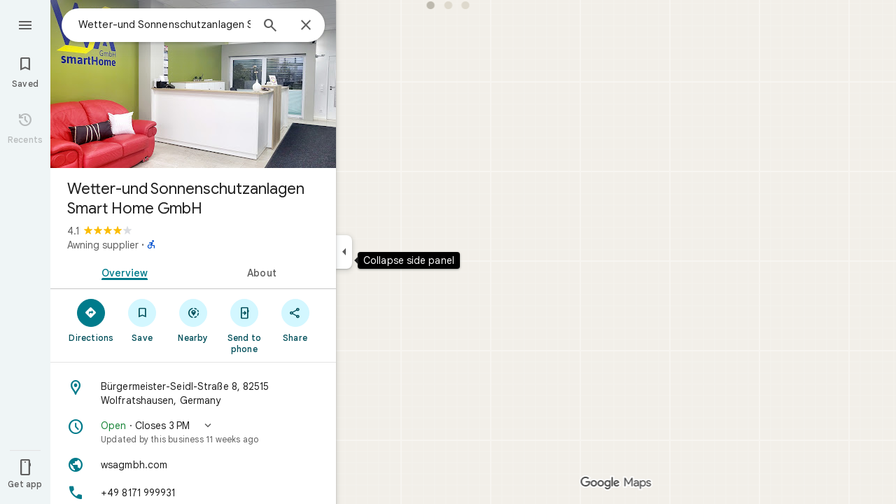

--- FILE ---
content_type: text/javascript; charset=UTF-8
request_url: https://www.google.com/maps/_/js/k=maps.m.en.vuPNlbEk67w.2021.O/ck=maps.m.BTq1BwGusJI.L.W.O/am=yAEAkBAAAQ/rt=j/d=1/exm=JxdeQb,LsiLPd,SuCOhe,a,b,b8h8i,cQ25Ub,ds,dw,dwi,en,enr,ep,jF2zFd,log,lp,mmm,mo,nrw,ob,owc,per,ppl,pwd,sc,sc2,smi,smr,sp,std,stx,ti,uA7o6c,vd,vlg,vwr,wrc/ed=1/rs=ACT90oGeogj6sstX1Sb8mMVToW3VtptQpw/m=vcr?cb=M
body_size: 18832
content:
"use strict";_F_installCss(".mAWRAc{position:absolute;z-index:100}.gaBwhe{overflow:hidden;position:absolute;direction:ltr}.VnO4Ib{position:absolute;left:0;top:0;z-index:0}sentinel{}");
this._=this._||{};(function(_){var window=this;
try{
_.rMh=class{roundRect(){}isContextLost(){return!1}constructor(a){this.canvas=a;this.strokeStyle=this.fillStyle="#000000";this.lineCap="round";this.lineJoin="miter";this.lineWidth=1;this.miterLimit=10;this.shadowColor="#000000";this.shadowBlur=this.shadowOffsetY=this.shadowOffsetX=0;this.fontKerning="auto";this.createConicGradient=()=>({addColorStop(){}});this.drawFocusIfNeeded=()=>{};this.resetTransform=()=>{};this.getTransform=()=>new DOMMatrix;this.direction="inherit";this.filter="none";this.imageSmoothingEnabled=
!1;this.imageSmoothingQuality="high";this.lineDashOffset=0;this.setLineDash=()=>{};this.getLineDash=()=>[];this.ellipse=()=>{};this.isPointInStroke=()=>!1;this.getContextAttributes=()=>({alpha:!0,desynchronized:!1,colorSpace:"srgb",willReadFrequently:!1});this.createLinearGradient=()=>({addColorStop:()=>{}});this.createPattern=()=>null;this.createRadialGradient=()=>({addColorStop:()=>{}});this.reset=()=>{};this.save=()=>{};this.restore=()=>{};this.fillRect=()=>{};this.strokeRect=()=>{};this.clearRect=
()=>{};this.beginPath=()=>{};this.moveTo=()=>{};this.closePath=()=>{};this.lineTo=()=>{};this.rect=()=>{};this.fill=()=>{};this.stroke=()=>{};this.clip=()=>{};this.quadraticCurveTo=()=>{};this.bezierCurveTo=()=>{};this.arc=()=>{};this.arcTo=()=>{};this.isPointInPath=()=>!1;this.scale=()=>{};this.rotate=()=>{};this.translate=()=>{};this.transform=()=>{};this.setTransform=()=>{};this.fillText=()=>{};this.font="10px sans-serif";this.fontVariantCaps=this.fontStretch="normal";this.letterSpacing="0px";
this.strokeText=()=>{};this.textAlign="left";this.textBaseline="alphabetic";this.textRendering="auto";this.wordSpacing="0px";this.measureText=()=>({width:1,actualBoundingBoxAscent:0,actualBoundingBoxDescent:0,actualBoundingBoxLeft:0,actualBoundingBoxRight:0,fontBoundingBoxAscent:0,fontBoundingBoxDescent:0});this.drawImage=()=>{};this.createImageData=(b,c)=>{const d=typeof b!=="number",e=d?b.width:b;b=d?b.height:c||1;return{colorSpace:"srgb",width:e,height:b,data:Array(e*b)}};this.getImageData=(b,
c,d,e)=>({colorSpace:"srgb",width:d,height:e,data:Array(d*e)});this.putImageData=()=>{};this.globalAlpha=0;this.globalCompositeOperation="source-over"}};
}catch(e){_._DumpException(e)}
try{
_.Md("vcr");
var gQh=function(a,b){a.imageSmoothingEnabled=b;a.mozImageSmoothingEnabled=b;a.webkitImageSmoothingEnabled=b;a.msImageSmoothingEnabled=b},K$=function(a){return`rgba(${Math.floor(a[0]*255)},${Math.floor(a[1]*255)},${Math.floor(a[2]*255)},${a[3]})`},hQh=function(a){const b=_.VOg(a);return a-b<1E-6?b:a},iQh=function(a,b){let c=null;b?c=new _.rMh(a):a.getContext&&(c=a.getContext("2d"));return c},jQh=function(a,b,c,d){d.fillStyle=a;d.save();d.beginPath();d.rect(b.left,b.top,b.width,b.height);d.translate(c.x,
c.y);d.fill();d.restore()},lQh=function(a,b){const c=Array(a.length);for(let d=0;d<a.length;d++)c[d]={index:d,value:a[d]};c.sort(kQh);b?(a=b,a.length=c.length):a=Array(c.length);for(b=0;b<c.length;b++)a[b]=c[b].index;return a},kQh=function(a,b){return a.value!==b.value?a.value-b.value:a.index-b.index},mQh=function(a,b){const c=a[3];return[c*a[0]+(1-c)*b[0],c*a[1]+(1-c)*b[1],c*a[2]+(1-c)*b[2],c+(1-c)*b[3]]},nQh=function(a,b){return a.Cd||b.Cd?a.Cd?b.Cd?a.Cd.Mc()-b.Cd.Mc():1:-1:0},oQh=function(a,b,
c,d,e){b=_.t8(a,b,d,c,e);b.width/=a.v4;b.height/=a.v4;return b},pQh=function(a){return a},rQh=function(a){return typeof a.setLineDash==="function"?a:new qQh(a)},qQh=class{constructor(a){this.context=a;this.U=null;this.N=0;this.Cg=!0;this.y=this.x=this.H=0}setLineDash(a){this.U=a;this.Cg=!0;this.N=0;this.H=a.length>0?a[0]:0}moveTo(a,b){this.x=a;this.y=b;this.context.moveTo(a,b)}lineTo(a,b){let c=this.x,d=this.y;var e=a-c,f=b-d;let g=Math.sqrt(e*e+f*f);if(g!==0){e/=g;for(f/=g;g>0;){let h;g>this.H?(h=
this.H,g-=h,this.H=0):(h=g,this.H-=h,g=0);c+=e*h;d+=f*h;this.Cg?this.context.lineTo(c,d):this.context.moveTo(c,d);this.H===0&&(this.N=this.N===this.U.length-1?0:this.N+1,this.H=this.U[this.N],this.Cg=!this.Cg)}this.x=a;this.y=b}}};var vQh=function(a,b,c,d,e,f,g,h){var l=d.V(e);if(l){var m=e=!1;d=null;var n=1,p=Math.floor(h);if(l&&l.La){e=!0;var r=_.iS(l,h),v=_.xPg(l,p);(v=v&&l.data[12+60*p+52]!==0&&a.H?a.N.We(v):null)?(c=c.H,n=c.va*.25,a=b.createPattern(a.H.Cg(v,r,l.data[12+60*p+52+1],l.data[12+60*p+52+2],new _.mE(-(c.Ba/n%(v.width*2)),-(c.Da/n%(v.height*2)))),"repeat"),b.fillStyle=a,n=.25*Math.pow(2,h-p)):b.fillStyle=_.lB(r)}l&&l.U>0&&(a=_.hS(l,0,h),a>0&&(b.lineWidth=a/n,d=_.cZg(l,0,h),b.strokeStyle=_.lB(_.gS(l,0,h)),m=!0));
if(m||e){a=g*n;g=a!==1&&a!==0;h=256;if(g){b.save();b.scale(a,a);a=1/a;l=Array(f.length);for(p=0;p<f.length;++p){c=f[p];r=Array(c.length);for(n=0;n<c.length;++n)r[n]=c[n]*a;l[p]=r}f=l;h*=a}if(!(a=!m)&&(a=!d))a:{for(a=0;a<f.length;a++)if(!sQh(f[a],h)){a=!1;break a}a=!0}if(a)tQh(b,f),e&&b.fill("evenodd"),m&&b.stroke();else{e&&(tQh(b,f),b.fill("evenodd"));e=f;m=h;b.beginPath();f=b;d&&(f=rQh(b),f.setLineDash(d));b.lineJoin="round";for(h=0;h<e.length;h++){a=e[h];f.moveTo(a[0],a[1]);for(l=2;l<=a.length-
2;l+=2)uQh(a[l],a[l+1],a[l-2],a[l-1],m)?f.lineTo(a[l],a[l+1]):f.moveTo(a[l],a[l+1]);uQh(a[0],a[1],a[a.length-2],a[a.length-1],m)&&f.lineTo(a[0],a[1])}b.stroke();d&&f.setLineDash([])}g&&b.restore()}}},tQh=function(a,b){a.beginPath();for(let c=0;c<b.length;c++){const d=b[c];a.moveTo(d[0],d[1]);for(let e=2;e<d.length;e+=2)a.lineTo(d[e],d[e+1]);a.lineTo(d[0],d[1])}},uQh=function(a,b,c,d,e){return(a>=0||c>=0)&&(a<=e||c<=e)&&(b>=0||d>=0)&&(b<=e||d<=e)},sQh=function(a,b){for(let c=0;c<a.length-2;c+=2)if(!uQh(a[c],
a[c+1],a[c+2],a[c+3],b))return!1;return uQh(a[0],a[1],a[a.length-2],a[a.length-1],b)},yQh=class{constructor(){var a=new _.b1g(1);this.H=new wQh;this.N=a}Cg(a,b,c,d,e,f,g){e=d.N;var h=d.U[d.H];h>=0&&h<e.H?(xQh(e,h),e=e.N.length):e=0;h=e;if(!(h<1)){e=Array(h);for(let r=0;r<h;++r){var l=r,m=d;var n=r;var p=m.N;m=m.U[m.H];m>=0&&m<p.H?(xQh(p,m),n=p.points.subarray((n>0?p.N[n-1]:0)*2,p.N[n]*2)):n=new Float32Array(0);e[l]=n}d=d.V();vQh(this,a,b,c,d,e,f,g)}}};var wQh=class{Cg(a,b,c,d,e){if(!a)return null;const f=d===1;d=d===2;const g=_.Jh("CANVAS");g.width=a.width*(f?2:1);g.height=a.height*(d?2:1);const h=_.Dp(g);h.fillStyle=_.Jib(b);h.fillRect(0,0,g.width,g.height);switch(c){case 1:h.globalCompositeOperation="multiply";break;case 2:h.globalCompositeOperation="screen"}c=h.createPattern(a,"repeat");if(f||d){jQh(c,new _.xg(0,0,a.width,a.height),new _.mE(0,0),h);jQh(c,new _.xg(f?a.width:0,d?a.height:0,a.width,a.height),new _.mE(d?a.width/2:0,f?a.height/2:
0),h);h.globalCompositeOperation="copy";c=h.createPattern;b=(b>>24&255)/255;const l=_.Jh("CANVAS");l.width=g.width;l.height=g.height;const m=_.Dp(l);m.globalAlpha=b;m.globalCompositeOperation="copy";m.drawImage(g,0,0);jQh(c.call(h,l,"repeat"),new _.xg(0,0,g.width,g.height),e.add(new _.mE(d?0:a.width/2,f?0:a.height/2)),h)}else jQh(c,new _.xg(0,0,a.width,a.height),e.add(new _.mE(a.width/2,a.height/2)),h),(b>>24&255)/255<1&&(h.globalAlpha=(b>>24&255)/255,h.globalCompositeOperation="copy",h.drawImage(g,
0,0));return g}};var zQh=function(a,b,c,d,e,f){c>e||d>f||(b[3]<1&&a.clearRect(c,d,e,f),b[3]>0&&(a.fillStyle=K$(b),a.fillRect(c,d,e,f)))},AQh=function(a,b,c,d,e,f,g){const h=(c.y-d.y)/(c.x-d.x);d=c.y-c.x*h;c=c.y-(c.x-e)*h;d<0&&c<0||d>f&&c>f||(a.beginPath(),a.moveTo(0,g),a.lineTo(0,d),a.lineTo(e,c),a.lineTo(e,g),a.closePath(),b[3]<1&&(a.globalCompositeOperation="destination-out",a.fillStyle="#000",a.fill(),a.globalCompositeOperation="source-over"),b[3]>0&&(a.fillStyle=K$(b),a.fill()))};var BQh=function(a,b){if(a.ha!==b){var c=a.H[b];if(_.Ml(c,1)){const d=_.Nl(_.Ok(c,1));a.U=_.Ki(c,7)?_.L(c,7):_.lS(d);if(!a.points||a.points.length<a.U*2)a.points=new Float32Array(a.U*2);c=_.nPg(a.V);_.mS(d,a.U,c,a.points);d.oj()}a.Jj=a.va.V(1,b);a.ha=b}},CQh=function(a,b){return _.fl(a,2)&&b>0?_.el(a,2,b-1):0},DQh=function(a,b,c){return _.fl(b,2)&&c<_.fl(b,2)?_.el(b,2,c):a.U},EQh=function(a,b,c){if(!(b>=0&&b<a.N))return 0;BQh(a,b);a=_.y(a.H[b],6,1);return a===3?c===0?0:1:a},FQh=function(a,b,c){if(!(b>=
0&&b<a.N))return 0;BQh(a,b);a=_.y(a.H[b],8,1);return a===3?c===0?0:1:a},GQh=function(a,b){if(!(b>=0&&b<a.N))return 0;BQh(a,b);return a.Jj.H},HQh=class{constructor(a){this.Jj=null;this.ha=-1;this.points=null;this.U=-1;this.V=a.H;this.va=a.N;this.N=(this.H=_.E(this.V,_.Qt,7)&&_.wPg(_.x7(this.V))?_.RYg(_.x7(this.V)):null)?this.H.length:0}};var xQh=function(a,b){if(a.ha!==b){var c=a.V[b];if(_.J(c,7)){if(!a.points||a.points.length<8)a.points=new Float32Array(8);a.points[0]=0;a.points[1]=0;a.points[2]=256;a.points[3]=0;a.points[4]=256;a.points[5]=256;a.points[6]=0;a.points[7]=256;a.N=[4]}else{c=_.CS(c);const d=_.Nl(_.Ok(c,1)),e=_.Ki(c,5)?_.L(c,5):_.lS(d);if(!a.points||a.points.length<e*2)a.points=new Float32Array(e*2);const f=_.nPg(a.U);_.mS(d,e,f,a.points);d.oj();a.N=[..._.dl(c,4,_.M()),e]}a.Jj=a.va.V(2,b);a.ha=b}},IQh=function(a,b){if(!(b>=
0&&b<a.H))return 0;xQh(a,b);return a.Jj.H},JQh=class{constructor(a){this.N=this.points=this.Jj=null;this.ha=-1;this.U=a.H;this.va=a.N;this.H=(this.V=_.z7(this.U)&&_.v7(_.y7(this.U))?_.hZg(_.y7(this.U)):null)?this.V.length:0}};var KQh=function(a){const b=a.cursor;return b>=0&&b<a.N.length},LQh=class{constructor(a){this.Jj=null;this.cursor=0;this.H=a.H;this.U=a.N;this.Ba=a.Ka;(this.N=_.E(this.H,_.vS,11)?_.t$c(_.wS(this.H)):[])&&this.initialize()}Wd(){return KQh(this)}initialize(){KQh(this)&&(this.Jj=this.U.V(5,this.cursor))}ha(){this.cursor++;this.Wd()&&this.initialize()}reset(){this.cursor=0;this.initialize()}V(){return this.Jj.Yi}va(){return this.Jj.H}We(){return this.Ba.H(this.H,this.cursor)}};var MQh=class{constructor(a,b){this.N=a;this.H=0;a=this.N;a=a.H==null?0:a.H.length;if(!b||b.length!==a){var c=Array(a);for(let d=0;d<a;d++)c[d]=GQh(this.N,d);b=lQh(c,b)}this.U=b}clone(){const a=new MQh(this.N,this.U);a.H=this.H;return a}Wd(){return this.U.length>this.H}ha(){this.H++}reset(){this.H=0}V(){var a=this.N;var b=this.U[this.H];b>=0&&b<a.N?(BQh(a,b),a=a.Jj.Yi):a=0;return a}va(){return GQh(this.N,this.U[this.H])}};var NQh=class{constructor(a,b){this.N=a;this.H=0;{const c=this.N.H;if(!b||b.length!==c){a=Array(c);for(let d=0;d<c;d++)a[d]=IQh(this.N,d);b=lQh(a,b)}}this.U=b}clone(){const a=new NQh(this.N,this.U);a.H=this.H;return a}Wd(){return this.U.length>this.H}ha(){this.H++}reset(){this.H=0}V(){var a=this.N;var b=this.U[this.H];b>=0&&b<a.H?(xQh(a,b),a=a.Jj.Yi):a=0;return a}va(){return IQh(this.N,this.U[this.H])}};var OQh=function(a){a=a.We(0);a.N&&a.decode(3);return a.We()},PQh=class{constructor(a,b,c,d){this.type=a;this.U=b!==void 0?b:0;this.H=c!==void 0?c:null;this.N=typeof d==="boolean"?d:!1}},QQh=function(a,b,c){return c?a.H[3+b]:a.H[b]},RQh=function(a){for(let b=0;b<a.H.length;b++)a.H[b].reset()},SQh=class{constructor(a){this.Gc=a;this.H=[];a=a.data;this.H[0]=new MQh(new HQh(a));this.H[1]=new LQh(a);this.H[2]=new NQh(new JQh(a))}},TQh=class{constructor(a,b){this.qD=a;this.H=b}};var UQh=class{constructor(a,b,c,d){this.va=a;this.V=b;this.ha=c;this.Gc=d;this.H=0;this.U=this.N=null;this.M5=0;this.JZ=[];a=this.fW=new SQh(d);b=this.JZ;c=[];for(d=0;d<a.H.length;d++)c[d]=a.H[d].Wd()?a.H[d].va():-1;d=-1;let e=null;for(let n=0;;n++){let p=-1;for(var f=0;f<c.length;f++)c[f]>=0&&(p<0||c[f]<c[p])&&(p=f);if(p<0)break;f=a.H[p];const r=p%3;var g=0;const v=p>=3;if(r===0){g=a.Gc.H.N;var h=f.V();g=g.V(h).U;h=c[p];if(e){e.H<g&&(e.H=g);var l=f.N;var m=f.U[f.H];m>=0&&m<l.N?(BQh(l,m),l=l.Jj.V):
l=0;l>d?(e=new TQh(n,g),d=h):h<d&&(d=h)}else e=new TQh(n,g),e.H=g,d=h}else e&&(e=null);f.ha();c[p]=f.Wd()?f.va():-1;b.push(new PQh(r,g,e,v))}RQh(a)}wka(a,b,c,d){var e=25;d&&(this.H=this.M5=0,RQh(this.fW),e=-1);d=e;e=this.JZ.length;let f=0,g;for(g=this.M5;g<e&&(d<0||f<d);g++){const h=this.JZ[g],l=QQh(this.fW,h.type,h.N),m=h.type,n=this.Gc,p=n.H.N;m===0?h.U>this.H&&(this.va.Cg(a,n,p,l,m,b,c,this.H),f++):(m===1?this.ha.Cg(a,n,p,l,m,b,c):this.V.Cg(a,n,p,l,m,b,c),f++);if(h.H)if(g+1===e||this.JZ[g+1].H!==
h.H)if(this.H<h.H.H-1){this.H++;g=h.H.qD-1;this.N&&(this.fW.H[0]=this.N,this.N=null);this.U&&(this.fW.H[3]=this.U,this.U=null);continue}else this.U=this.N=null,this.H=0;else h.H.qD===g&&this.H<h.H.H-1&&(this.N=QQh(this.fW,0).clone());l.ha()}this.M5=g}wh(){return this.JZ.length===this.M5&&this.U==null&&this.N==null}};var WQh=class{constructor(a){var b=new yQh,c=new VQh;this.U=a;this.H=b;this.N=c}JCa(a){return new UQh(this.U,this.H,this.N,a)}};var XQh=function(a,b){b.N=!1;b.H?b.H.next=b.next:a.U=b.next;b.next?b.next.H=b.H:a.H=b.H;a.V--},YQh=function(a,b){b.N=!0;b.next=null;if(b.H=a.H)a.H.next=b;a.H=b;a.U||(a.U=a.H);a.V++},ZQh=class{constructor(){this.maxLength=1E4;this.N={};this.U=this.H=null;this.V=0}has(a){a:{if(a=this.N[a]){if(a.jB){a=!0;break a}delete this.N[a.key];XQh(this,a)}a=!1}return a}get(a){return this.N[a]}use(a){a&&a.N&&(XQh(this,a),YQh(this,a))}add(a){if(a&&!a.N)for(this.N[a.key]=a,YQh(this,a);this.V>this.maxLength;)this.U&&
(a=this.U,delete this.N[a.key],XQh(this,a))}};var $Qh=class{constructor(a,b,c,d){this.fillStyle=a;this.N=b;this.U=c;this.Wf=d;this.H=null}Cg(a,b){b/=this.Wf;const c=this.Dh();a.drawImage(c,0,0,c.width*b,c.height*b)}Dh(){if(this.H!==null)return this.H;const a=_.Jh("canvas"),b=_.Dp(a);var c=this.Wf;a.width=c*256;a.height=c*256;b.scale(c,c);b.fillStyle=this.fillStyle;b.fillRect(0,0,256,256);b.beginPath();b.strokeStyle=this.U;b.lineWidth=1;c=16;let d=256/c;for(var e=1;e<d;e++){var f=e*c;b.moveTo(f,0);b.lineTo(f,256);f=e*c;b.moveTo(0,f);b.lineTo(256,
f)}b.stroke();b.beginPath();b.lineWidth=2;b.strokeStyle=this.N;c=128;d=256/c;for(e=0;e<=d;e++)f=e*c,b.moveTo(f,0),b.lineTo(f,256),f=e*c,b.moveTo(0,f),b.lineTo(256,f);b.stroke();return this.H=a}};var VQh=class{Cg(a,b,c,d){b=OQh(d);a.drawImage(b,0,0,256,256)}};var cRh=function(){aRh||(aRh=new bRh);return aRh},dRh=function(a,b){a.count===a.last+1?(a.H[a.count]=b,a.count++,a.last++):(a.H[a.H.indexOf(void 0)]=b,a.count++)},bRh=class{constructor(){this.H=[];this.last=-1;this.count=0}Dh(a,b){if(this.count===0){var c=_.Jh("canvas");c.width=a;c.height=b;return c}c=this.last;for(var d=0;d<this.last-1;d++){if(!this.H[d])continue;const e=this.H[d].width>=a,f=this.H[d].height>=b;if(e||f)c=d;if(e&&f)break}d=this.H[c];this.H[c]=void 0;d.width<a||d.height<b?(d.width<
a&&(d.width=a),d.height<b&&(d.height=b)):_.Dp(d).clearRect(0,0,a,b);this.count--;if(this.count===0)this.last=-1;else if(c===this.last)for(;this.last>=0&&!this.H[this.last];)this.last--;return d}},aRh=null;var eRh=class{constructor(a,b,c,d){this.x=a;this.y=b;this.width=c;this.height=d;this.valid=!0}};var hRh=function(a){for(;a.U!==a.V;)fRh(a);a.U=a.V=0;a.ha=a.H.width*Math.floor(a.H.height/a.N)+1;a.va=Array(a.ha);const b=Math.floor(a.H.height/a.N);for(let c=0;c<b;c++){const d=Math.floor(a.H.width/a.N);for(let e=0;e<d;e++){const f=e*a.N;gRh(a,new eRh(f,c*a.N,e===d-1?a.H.width-f:a.N,a.N))}}},fRh=function(a){const b=a.va[a.U];b&&(b.valid=!1);a.va[a.U]=null;a.U=++a.U%a.ha;return b},gRh=function(a,b){a.va[a.V]=b;a.V=++a.V%a.ha},iRh=function(a,b,c){c>a.N&&(a.N=c,hRh(a));var d=0;let e=0,f=a.H.width;for(;d<
b;){const g=fRh(a);d+=g.width;f=g.x<f?g.x:f;e=g.y;d<b&&g.x+g.width>=a.H.width&&(gRh(a,new eRh(f,e,d,a.N)),d=0,f=a.H.width,e=0)}d-=b;c=new eRh(f,e,b,c);gRh(a,c);d!==0&&gRh(a,new eRh(f+b,e,d,a.N));return c},jRh=class{constructor(){this.N=40;this.ha=this.V=this.U=0;this.va=[];this.H=_.Jh("canvas");this.H.width=2048;this.H.height=2E3;hRh(this)}Dh(a){return a&&a.valid?this.H:null}},kRh=_.Fk||!1;var lRh=class{constructor(a,b,c,d,e){this.canvas=a;this.width=b;this.height=c;this.key=d;this.cache=e;this.TA=0}release(){this.TA--;this.TA<=0&&(dRh(cRh(),this.canvas),this.cache&&this.cache.remove(this.key))}};var mRh=class{constructor(){this.data=[];this.H=0}reset(){this.H=0}append(a,b,c,d,e,f){const g=6*this.H;this.data[g+0]=a;this.data[g+1]=b;this.data[g+2]=c;this.data[g+3]=d;this.data[g+4]=e;this.data[g+5]=f;this.H++}getX(a){return this.data[6*a]}getY(a){return this.data[6*a+1]}};var nRh=class{constructor(a=0){this.N=a;this.cursor=0;this.map={};this.H=!!a;this.keys=Array(a)}has(a){return!!this.map[a]}get(a){return this.map[a]}set(a,b){this.H&&this.keys[this.cursor]&&this.remove(this.keys[this.cursor]);this.map[a]=b;this.H&&(this.keys[this.cursor]=a,this.cursor=(this.cursor+1)%this.N)}remove(a){delete this.map[a]}};var yRh=function(a,b,c,d,e,f,g){const h=c.type===4||c.type===1;h&&(b.save(),b.translate(-f,-g));switch(c.type){case 0:f=-1*c.height/2;g=c.width;var l=c.height,m=c.ha,n=c.Xq;d=d.data;e=e.H(c.H());var p=c.label.An();if(p)for(d=oRh(a.va,d.V(),d.ha(),d.Mc(),p,a.N),p=0;p<d;++p){const r=pRh(e);qRh(b,a.N[2*p]+c.dk,a.N[2*p+1]+c.Sl+f,g,l,m,r.fill,r.outline,n,a.N[2*p],a.N[2*p+1],c.U,c.Da!=null?c.Da:c.U)}break;case 2:g=d.H.Ta;if(f=g.zD(c.N))if(rRh(a,f,g,e,c,d.data.Mc()),e=c.label.An())for(e=oRh(a.va,d.data.V(),
d.data.ha(),d.data.Mc(),e,a.N),d=0;d<e;++d)g=a.N[2*d]+c.dk,l=a.N[2*d+1]+c.Sl,g-=f.va,(m=sRh(f))&&tRh(b,m,f,g,l);break;case 3:f=d.data;g=c.label.Vs();if((d=e.H(c.Kk))&&(d=_.fS(d,g))&&(e=e.H(c.H()))&&_.fS(e,g)&&c.label.isVisible()&&(e=c.label.An()))for(e=oRh(a.va,f.V(),f.ha(),f.Mc(),e,a.N),f=0;f<d.H.length;f++)if(g=_.t8(a.ha,d,c.text,f),l=oQh(a.ha,d,f,c.text,c.xX),(m=_.a1g(a.ha,d,g.width,g.height,c.text,f))&&m.width!==0&&m.height!==0)for(n=0;n<e;++n)uRh(b,m,a.N[2*n]+c.dk+c.width/2-l.width/2+d.H[f].U/
2,a.N[2*n+1]+c.Sl-l.height/2+d.H[f].V/2,g,l.width,l.height);break;case 4:f=c.label.Vs();if(d=e.H(c.Kk))if(g=_.fS(d,f))d=_.t8(a.ha,g),(a=_.a1g(a.ha,g,d.width,d.height))&&a.width!==0&&a.height!==0&&(e=e.H(c.H()))&&_.fS(e,f)&&c.label.isVisible()&&(f=c.shift,e=c.label.Bn(),_.G_g(e,f),f=_.N0g(c),m=_.c8(e.H,f),f=e.getX(m),g=e.getY(m),l=e.getX(Math.ceil(m))-e.getX(Math.floor(m)),e=e.getY(Math.ceil(m))-e.getY(Math.floor(m)),e=Math.atan2(e,l),b.save(),b.translate(f,g),b.rotate(e+(c.label.uI()?Math.PI:0)),
uRh(b,a,-c.width/2,-c.height/2,d,c.width,c.height),b.restore());break;case 1:if(g=d.H.Xa,f=g.zD(c.N))if(rRh(a,f,g,e,c,d.data.Mc()),l=(g=f.H)&&g.H,f.canvas||f.U||f.N||l)n=l?null:sRh(f),l=c.shift,c.label.uI()&&c.ha&&(l*=-1),g?(m=c.H(),e=e.H(m),g=vRh(g,n,f.U),wRh(a,b,m,e,d.data.Mc(),c,f,g,c.label.uI(),l)):xRh(b,c,f,n,c.label.uI(),l)}h&&b.restore()},rRh=function(a,b,c,d,e,f){var g=e.H();b.Ba!==g&&b.rb();e=!!b.canvas||!!b.N||zRh(a,b.U);var h=b.H;if(!(h&&h.H||e))if(d=d.H(g),b.Ba=g,c=c.va,b.H)ARh(c,b,g,
d,f,a.Da);else if(b.ha)a:{if(h=e=null,(a=b.ha)&&a.U&&a.U.complete){if(g=BRh(c,a.key,g))if(a.N){h=a.U;var l=a.N;if(d.Fa){var m=CRh(c,l.width,l.height),n=_.Dp(m);n.globalAlpha=(_.b$c(d,f)>>24&255)/255;n.drawImage(h,l.left,l.top,l.width,l.height,0,0,l.width,l.height);n.globalAlpha=1;h=m}else h=null}else{if(a.H&&a.U){f=(_.eS(d,f)>>24&255)/255;b.N=new DRh(a.H,a.U,f);break a}}else e=ERh(c,a.U,f,d,a.H.left,a.H.top,a.H.width,a.H.height),a.N&&(h=ERh(c,a.U,f,d,a.N.left,a.N.top,a.N.width,a.N.height,a.N.width));
l=a.H;h&&(l=(a.N.width-a.H.width)/2,m=(a.N.height-a.H.height)/2,l=Math.floor(l),m=a.N.height%2===1?Math.floor(m):Math.floor(m+.5),b.va=l,b.Fa=m,n=_.Dp(h),n.globalCompositeOperation="source-over",g?(d.ha&&(n.globalAlpha=(_.eS(d,f)>>24&255)/255),n.drawImage(a.U,a.H.left,a.H.top,a.H.width,a.H.height,l,m,a.H.width,a.H.height),n.globalAlpha=1):n.drawImage(e,0,0,a.H.width,a.H.height,l,m,a.H.width,a.H.height),e=h,l=a.N);e&&(c.H?b.U=FRh(e,l):b.canvas=e)}}else b.V&&(a=b.V)&&(f=c.Fpa(a.text,a.width,a.fontSize,
a.fontFlags,d,f),c.H?b.U=FRh(f,new _.xg(0,0,a.width+10,a.fontSize+10)):b.canvas=f)},sRh=function(a){return a.U&&a.U.valid?GRh?GRh.Dh(a.U):null:a.N?a.N.H:a.canvas?a.canvas:null},tRh=function(a,b,c,d,e){(c.N?c.N.alpha:1)<1&&(a.globalAlpha=c.N?c.N.alpha:1);var f=c.V;const g=c.ha,h=c.U||c.N,l=g?g.Wf:1,m=h?h.x:0,n=h?h.y:0;let p;h?(p=h.width,f=h.height):f?(p=f.width+10,f=f.fontSize+10):g&&g.N?(p=g.N.width,f=g.N.height):g&&g.H?(p=g.H.width,f=g.H.height):(p=b.width,f=b.height);a.drawImage(b,m,n,p,f,Math.floor(d+
.5),Math.floor(e+.5-f/l/2),p/l,f/l);(c.N?c.N.alpha:1)<1&&(a.globalAlpha=1)},zRh=function(a,b){return a.U?!!b&&b.valid:!!b},wRh=function(a,b,c,d,e,f,g,h,l,m){a.U&&!a.V&&(a.V=new jRh);const n=g.H.Da;a.H.reset();HRh(f,g,l,m,a.H);for(f=0;f<a.H.H;f++)if(l=IRh(a,c,d,e,g,h,a.H.data[6*f+4],a.H.data[6*f+5]),l.width>0&&l.height>0){b.save();b.translate(a.H.getX(f),a.H.getY(f));b.rotate(a.H.data[6*f+2]);m=a.H.data[6*f+3];if(a.U){const p=l;b.drawImage(a.V.Dh(p),p.x,p.y,l.width,l.height,m,-(l.height/n/2),l.width/
n,l.height/n)}else b.drawImage(l.canvas,0,0,l.width,l.height,m,-(l.height/n/2),l.width/n,l.height/n);b.restore()}},xRh=function(a,b,c,d,e,f){var g=b.label.Bn();_.G_g(g,f);f=g.U(g.Io);b=b.U;e?g.anchor===1?(e=f-b,b=f-b-c.width):(e=f+c.width+b,b=f+b):(e=f+b,b=f+b+c.width);f=_.c8(g.H,e);b=_.c8(g.H,b);e=g.getX(f);f=g.getY(f);const h=g.getX(b);g=g.getY(b)-f;g=Math.atan2(g,h-e);a.save();a.translate(e,f);a.rotate(g);g!==0?(g=!!(a.imageSmoothingEnabled||a.mozImageSmoothingEnabled||a.webkitImageSmoothingEnabled||
a.msImageSmoothingEnabled),gQh(a,!0),tRh(a,d,c,0,0),gQh(a,g)):tRh(a,d,c,0,0);a.restore()},HRh=function(a,b,c,d,e){var f=a.label.Bn();_.G_g(f,d);d=b.H.U;const g=b.H.Da;var h=b.H.V,l=f.U(f.Io);a=a.U;b=_.c8(f.H,c?f.anchor===1?l-a:l+b.width+a:l+a);if(!(b<0||b>f.tg()-1))for(JRh.init(f,b,5,c),c=d.length/4,f=h?Math.floor(c/2):0,h=0;f<c&&JRh.next();){b=h+JRh.distance;l=b*g;a=f;for(var m=a;m<c&&!(d[m*4]+d[m*4+2]/2>l);m++)f++;l=e;m=l.append;var n=JRh.getX(),p=JRh.getY();m.call(l,n,p,JRh.angle,d[a*4]/g-h,a,
f);h=b}},IRh=function(a,b,c,d,e,f,g,h){var l=e.H;b=KRh(l,b);e=b.V;var m=l.U.length/4,n=l.V?Math.floor(m/2):0;let p;if(m=h===m&&g===n)var r=b.H;else p=`${g}-${h}`,r=e[p];if(!zRh(a,r)){r=h-1;var v=[],A=c.ha?_.eS(c,d):0;c=c.Fa?_.b$c(c,d):0;v.push(A);v.push(c);c=l.U[g*4];for(d=g;d<h;d++)v.push(l.Ba[d]),v.push(l.U[d*4]-c);h=v.join("");c=a.Ba;if(!c.has(h)||!zRh(a,c.get(h))){l=l.U;A=b.N;var D=b.U;v=d=l[g*4];for(var K=r;K>=g;K--){var Q=l[K*4]+l[K*4+2];Q>v&&(v=Q)}Q=Math.ceil(v-d);v=LRh(f);let Y,ia;a.U?(Y=
iRh(a.V,Q,v),K=a.V.Dh(Y)):(K=cRh().Dh(Q,v),ia=new lRh(K,Q,v,h,a.Ba));K=_.Dp(K);a.U&&(K.save(),K.translate(Y.x,Y.y),K.clearRect(0,0,Q,v));if(n>0)for(K.globalAlpha=D/255,D=g;D<=r;D++){var X=D-n;Q=l[X*4+2];X=l[X*4+3];if(Q===0||X===0)continue;const ra=(Q-l[D*4+2])/2,va=(v-X)/2,Fa=D-n;K.drawImage(f.Dh(Fa),MRh(f,Fa),f.H?f.H[Fa].rect.top:f.region?f.region.y:0,Q,X,l[D*4]-d-ra,va,Q,X)}for(K.globalAlpha=A/255;g<=r;g++){n=l[g*4+2];A=l[g*4+3];if(n===0||A===0)continue;D=(v-A)/2;K.drawImage(f.Dh(g),MRh(f,g),f.H?
f.H[g].rect.top:f.region?f.region.y:0,n,A,l[g*4]-d,D,n,A)}a.U&&K.restore();r=a.U?Y:ia;c.set(h,r)}r=c.get(h);a.U||r.TA++;m?b.H=r:e[p]=r}return r},uRh=function(a,b,c,d,e,f,g){a.drawImage(b,0,0,e.width,e.height,Math.floor(c+.5),Math.floor(d+.5),f,g)},pRh=function(a){let b="magenta",c="magenta";a.va&&(b=_.lB(_.dS(a,0)),c=_.lB(_.dS(a,4)));return{fill:b,outline:c}},qRh=function(a,b,c,d,e,f,g,h,l,m,n,p,r){const v=b+f/2,A=c+f/2,D=d-f,K=e-f;a.lineWidth=f;a.strokeStyle=h;a.fillStyle=g;if(p>0||r>0)a.shadowOffsetX=
p,a.shadowOffsetY=r,a.shadowBlur=2,a.shadowColor="rgba(0, 0, 0, 0.2)";g!=="magenta"&&(l>0?(NRh(a,b,c,b+d,c+e,m,n,l,0),a.fill()):a.fillRect(b,c,d,e));if(p>0||r>0)a.shadowOffsetX=0,a.shadowOffsetY=0,a.shadowBlur=0;h!=="magenta"&&f>0&&(l?(NRh(a,b,c,b+d,c+e,m,n,l,f/2),a.stroke()):a.strokeRect(v,A,D,K))},NRh=function(a,b,c,d,e,f,g,h,l){b+=l;c+=l;d-=l;e-=l;h-=l;a.beginPath();a.moveTo(b,c);g<c&&(a.lineTo(f-h,c),a.lineTo(f,c-h),a.lineTo(f+h,c));a.lineTo(d,c);f>d&&(a.lineTo(d,g-h),a.lineTo(d+h,g),a.lineTo(d,
g+h));a.lineTo(d,e);g>e&&(a.lineTo(f+h,e),a.lineTo(f,e+h),a.lineTo(f-h,e));a.lineTo(b,e);f<b&&(a.lineTo(b,g+h),a.lineTo(b-h,g),a.lineTo(b,g-h));a.lineTo(b,c)},ORh=class{constructor(a,b){var c=new ZQh;this.va=a;this.Da=c;this.ha=b;this.V=null;this.U=kRh;this.N=Array(2);this.Ba=new nRh(this.U?1E3:void 0);this.H=new mRh}xka(a,b,c,d,e,f){if(b.isVisible()){for(var g=0;g<b.elements.length;++g)b.elements[g].type===0&&yRh(this,a,b.elements[g],c,d,e,f);for(g=0;g<b.elements.length;++g)b.elements[g].type!==
0&&yRh(this,a,b.elements[g],c,d,e,f)}}},JRh=new class{constructor(){this.points=null;this.distance=this.angle=this.y2=this.x2=this.y1=this.x1=this.H=this.step=this.threshold=0}init(a,b,c,d=!1){this.points=a;this.threshold=c;this.step=d?-1:1;a=0|b;this.H=d&&a!==b?a:a+this.step;this.y1=this.x1=0;this.x2=this.points.getX(b);this.y2=this.points.getY(b);this.distance=this.angle=0}getX(){return this.x1}getY(){return this.y1}next(){if(this.H<0||this.H>=this.points.tg())return!1;const a=this.x2,b=this.y2;
let c=this.points.getX(this.H),d=this.points.getY(this.H),e=c-a,f=d-b;const g=this.threshold*(e*e+f*f),h=c-a,l=d-b;let m=this.H+this.step;for(;m>=0&&m<this.points.tg();){const n=this.points.getX(m),p=this.points.getY(m),r=n-a,v=p-b,A=-r*l+v*h;if(A*A>g)break;c=n;d=p;e=r;f=v;m+=this.step}this.H=m;this.x1=a;this.y1=b;this.x2=c;this.y2=d;this.angle=Math.atan2(f,e);this.distance=Math.sqrt(e*e+f*f);return!0}};var PRh=class extends _.D0g{U(a){a.H.H.ha.clear();a.H.H.V.clear();return _.s8}H(){return!0}Pa(){}};var QRh=class{constructor(a){this.H=a}Cg(a,b,c,d,e){a.save();a.scale(c,c);c=[];for(var f=0;f<b.length;++f){const g=b[f],h=g.H.labels;for(let l=0;l<h.length;++l)c.push({label:h[l],Gc:g})}c.sort((g,h)=>g.label.ds()-h.label.ds()||g.label.hu-h.label.hu||g.label.yQ()-g.label.yQ());for(b=0;b<c.length;++b)f=c[b].Gc,this.H.xka(a,c[b].label,f,f.H.Ga,d,e);a.restore()}};var RRh=function(a,b,c,d,e,f,g){if(e!==0){var h=b;g&&(h=rQh(b),h.setLineDash(g));b.lineWidth=e;b.strokeStyle=f;b.beginPath();e=c.N;f=c.U[c.H];e=f>=0&&f<e.N?_.fl(e.H[f],2)+1:0;for(f=0;f<e;f++){a:{var l=c.N;var m=c.U[c.H],n=f;if(!(m>=0&&m<l.N)){l=0;break a}BQh(l,m);m=l.H[m];var p=CQh(m,n);l=DQh(l,m,n)-p}n=a;a:{p=c.N;var r=c.U[c.H],v=f;m=a.V;if(!(r>=0&&r<p.N)){m=m||new Float32Array(0);break a}BQh(p,r);const A=p.H[r];r=CQh(A,v);v=DQh(p,A,v);p=p.points.subarray(r*2,v*2);m?(m.length<p.length&&(m=new Float32Array(p.length)),
m.set(p)):m=p}n=n.V=m;d!==0&&_.F_g(n,l,-d);h.moveTo(n[0],n[1]);for(m=2;m<l*2-1;m+=2)h.lineTo(n[m],n[m+1])}b.stroke();g&&h.setLineDash([])}},SRh=class{constructor(a){this.N=a;this.U=_.Jh("canvas");this.U.width=this.U.height=256*this.N;this.H=_.Dp(this.U);this.H.scale(this.N,this.N);this.H.lineJoin="round";this.V=new Float32Array(128)}Cg(a,b,c,d,e,f,g,h){b=b.data;e=d.V();if(e=c.V(e)){var l=e.U;if(!(h>=l)){var m=_.gS(e,h,g)>>24&255;if(m!==0){c=null;var n=_.cZg(e,h,g);n&&(c=n.map(v=>v*f));n=_.bZg(e,h,
g)*f;var p;if(c)var r=p=0;else r=EQh(d.N,d.U[d.H],h),p=FQh(d.N,d.U[d.H],h);a.lineCap=r!==0||p!==0?"round":"butt";a.lineJoin="round";r=_.hS(e,h,g)*f;p=_.lB(_.gS(e,h,g));h===0&&l>1&&(_.gS(e,1,g)>>24&255)<255?this.gaa(a,b,d,n,e,f,g):(m<255&&(g=a.globalCompositeOperation,a.globalCompositeOperation="destination-out",RRh(this,a,d,n,r,"rgba(0,0,0,1.00)",c),a.globalCompositeOperation=g),RRh(this,a,d,n,r,p,c))}}}}gaa(a,b,c,d,e,f,g){this.H.clearRect(0,0,256,256);let h,l;var m=EQh(c.N,c.U[c.H],0);h=FQh(c.N,
c.U[c.H],0);b=EQh(c.N,c.U[c.H],1);l=FQh(c.N,c.U[c.H],1);this.H.globalCompositeOperation="source-over";this.H.lineCap=m!==0||h!==0?"round":"butt";m=_.lB(_.gS(e,0,g));RRh(this,this.H,c,d,_.hS(e,0,g)*f,m,_.cZg(e,0,g));this.H.globalCompositeOperation="destination-out";this.H.lineCap=b!==0||l!==0?"round":"butt";RRh(this,this.H,c,d,_.hS(e,1,g)*f,"black",null);a.drawImage(this.U,0,0,Math.floor(256*this.N),Math.floor(256*this.N),0,0,256,256)}};var TRh=function(a,b,c){_.$pa(a.rC,b.Yh,b.Xh,hQh(b.zoom));b=a.rC.gG-a.height/2;c[0]=Math.round((a.rC.fG-a.width/2)*a.N)/a.N;c[1]=Math.round(b*a.N)/a.N},URh=function(a){const b=`translate3d(${-a.offset[0]}px, ${-a.offset[1]}px, 0) scale(1)`;a.H.style.transform=b;a.H.style.webkitTransform=b},VRh=class{constructor(a,b,c=!1){this.container=a;this.N=1;this.Ao=null;this.H=_.Jh("DIV");c?this.H.className="VnO4Ib":(this.H.style.position="absolute",this.H.style.left="0px",this.H.style.top="0px",this.H.style.zIndex=
"0");this.container.appendChild(this.H);this.width=a.clientWidth;this.height=a.clientHeight;this.U=_.hN();this.V=_.hN();this.rC=new _.Zpa(22);this.offset=_.hN();this.ha=hQh(b.zoom);this.va=this.container.style.backgroundColor;TRh(this,b,this.U);URh(this)}Mb(){return this.width}Gb(){return this.height}resize(a,b){if(a!==this.width||b!==this.height)this.width=a,this.height=b,this.container.style.width=`${a}px`,this.container.style.height=`${b}px`}update(a){let b=!1;if(this.width!==a.width||this.height!==
a.height)this.resize(a.width,a.height),b=!0;b||this.ha!==hQh(a.zoom)?(this.ha=hQh(a.zoom),TRh(this,a,this.U),_.jN(this.V,this.U),_.iN(this.offset,0,0)):(TRh(this,a,this.V),_.fbc(this.V,this.U,this.offset));URh(this)}};var LRh=function(a){if(!a.N)if(a.region)a.N=a.region.height;else if(a.H)for(let b=0;b<a.H.length;b++)a.H[b].rect.height>a.N&&(a.N=a.H[b].rect.height);else a.N=a.V.height;return a.N},MRh=function(a,b){return a.H?a.H[b].rect.left:(a.region?a.region.x:0)+a.U[b]},WRh=class{constructor(a){this.V=a;this.H=this.U=this.region=null;this.N=0}Dh(a){return this.H?this.H[a].jB:this.V}};var XRh=class{constructor(){this.H=null;this.V={};this.U=this.N=255}};var vRh=function(a,b,c){b=new WRh(b);a.H?b.H=a.H:(b.region=c,b.U=a.Fa);return b},KRh=function(a,b){a.ha[b]||(a.ha[b]=new XRh);return a.ha[b]},YRh=class{constructor(a,b,c,d,e,f,g,h,l){this.key=a;this.height=b;this.Ba=c;this.va=d;this.N=e;this.Fa=f;this.U=g;this.Da=h;this.V=l;this.H=null;this.ha={}}};var ZRh=class extends _.SZg{constructor(a,b){super(a,b);this.Ba=0;this.H=this.ha=this.V=this.N=this.U=this.canvas=null;this.Fa=this.va=0;this.Da=kRh}rb(){this.N=this.U=this.canvas=null;this.H&&(this.H.H=null)}kb(){if(!this.Da){const a=cRh();this.canvas&&dRh(a,this.canvas);if(this.H)for(const b of Object.values(this.H.ha)){b.H&&b.H.release();for(const c of Object.values(b.V))c.release()}}super.kb()}};var $Rh=class{constructor(a){this.key=a;this.rect=this.jB=null;this.N=!1;this.H=this.next=null}};var DRh=class{constructor(a,b,c){this.H=b;this.alpha=c;this.x=a.left;this.y=a.top;this.width=a.width;this.height=a.height}};var aSh=class{drawText(a,b,c,d,e,f,g,h,l){a.font=_.wXg(e,f,g);a.textBaseline="middle";e=f="magenta";h.ha&&(f=_.lB(_.eS(h,l)));h.Fa&&(e=_.lB(_.b$c(h,l)));h=f;l=e;l!=="magenta"&&(a.strokeStyle=l,a.lineWidth=2,a.strokeText(b,c,d));h!=="magenta"&&(a.fillStyle=h,a.lineWidth=2,a.fillText(b,c,d))}};var ARh=function(a,b,c,d,e,f){if(b=b.H){var g=[],h=[];{var l=[],m=b.Ba.length;const v={};if(d.ha){var n=_.eS(d,e);if((n&4278190080)===0)n=null;else{var p=d.Fa?_.b$c(d,e):0;if(BRh(a,b.key,c)){var r=KRh(b,c);r.N=n>>24&255;r.U=p>>24&255}for(r=0;r<m;r++){const A=b.V&&r<Math.floor(m/2),D=`${A?p:n}${b.Ba[r]}`;let K;f.has(D)?K=f.get(D):v[D]?K=v[D]:(K=new $Rh(D),v[D]=K,A?h.push(r):g.push(r));l.push(K)}n=l}}else n=null}b.H=n;if(g.length!==0||h.length!==0)if(BRh(a,b.key,c)){for(a=0;a<g.length;a++)d=g[a],e=
b.H[d],e.jB=b.va[d],e.rect=new _.xg(b.N[d*4],b.N[d*4+1],b.N[d*4+2],b.N[d*4+3]),f.add(e);for(g=0;g<h.length;g++)a=h[g],d=b.H[a],d.jB=b.va[a],d.rect=new _.xg(b.N[a*4],b.N[a*4+1],b.N[a*4+2],b.N[a*4+3]),f.add(d)}else{c=b.H;p=n=0;for(l=0;l<h.length;l++)m=h[l],c[m].rect=new _.xg(n,0,b.U[m*4+2],b.U[m*4+3]),n+=Math.ceil(b.U[m*4+2]);for(l=0;l<g.length;l++)m=g[l],c[m].rect=new _.xg(p+n,0,b.U[m*4+2],b.U[m*4+3]),p+=Math.ceil(b.U[m*4+2]);p=n+p;l=b.height;m=bSh(b,p,l,g,h);if(a=ERh(a,m,e,d,0,0,p,l,b.V?n:void 0)){for(d=
0;d<h.length;d++)e=c[h[d]],e.jB=a,f.add(e);for(h=0;h<g.length;h++)d=c[g[h]],d.jB=a,f.add(d);f=!0}else f=!1;f||(b.H=null)}}},FRh=function(a,b){GRh||(GRh=new jRh);b=iRh(GRh,b.width,b.height);var c=GRh.Dh(b);c=_.Dp(c);c.clearRect(b.x,b.y,b.width,b.height);c.drawImage(a,0,0,b.width,b.height,b.x,b.y,b.width,b.height);return b},BRh=function(a,b,c){const d=a.N[b];if(d===void 0)a.N[b]=c;else if(d!==c)return!1;return!0},ERh=function(a,b,c,d,e,f,g,h,l){if(!d.ha)return null;const m=_.lB(_.eS(d,c));a=CRh(a,g,
h);const n=_.Dp(a);l?(c=_.lB(_.b$c(d,c)),n.fillStyle=c,n.fillRect(0,0,l,h),n.fillStyle=m,n.fillRect(l,0,g-l,h)):(n.fillStyle=m,n.fillRect(0,0,g,h));n.globalCompositeOperation="destination-in";n.drawImage(b,e,f,g,h,0,0,g,h);return a},CRh=function(a,b,c){if(a.H){cSh||(cSh=_.Jh("canvas"));dSh||(dSh=_.Jh("canvas"));a=cSh;cSh=dSh;dSh=a;const d=_.Dp(a);d.globalCompositeOperation="source-over";a.width<b||a.height<c?(a.width<b&&(a.width=b),a.height<c&&(a.height=c)):d.clearRect(0,0,b,c)}else a=cRh().Dh(b,
c);return a},bSh=function(a,b,c,d,e){const f=a.H;var g=eSh||_.Jh("canvas");eSh||(eSh=g,g.height=60);g.width<b&&(g.width=b);g.height<c&&(g.height=c);g.width*g.height>65536&&b*c<=65536&&(g.width=b,g.height=c);g=_.Dp(g);g.clearRect(0,0,b,c);b=[e,d];for(c=0;c<b.length;c++)for(d=b[c],e=0;e<d.length;e++){const h=d[e],l=f[h];g.drawImage(a.va[h],a.N[4*h],a.N[4*h+1],a.N[4*h+2],a.N[4*h+3],l.rect.left,l.rect.top,l.rect.width,l.rect.height)}return eSh},fSh=class{constructor(a){this.U=a;this.V=new aSh;this.H=
kRh;this.N={}}Fpa(a,b,c,d,e,f){const g=c+10;b=CRh(this,b+10,g);const h=_.Dp(b);this.V.drawText(h,a,0,g/2,c,d,this.U,e,f);return b}},eSh=null,cSh=null,dSh=null,GRh=null;var gSh=class{constructor(a,b,c,d,e){this.key=a;this.Wf=e;this.U=b;this.H=c;this.N=d}};var hSh=class{constructor(a,b,c,d){this.text=a;this.width=b;this.fontSize=c;this.fontFlags=d}};var iSh=function(a,b,c,d,e,f,g,h,l){const m=a.Wl.ie(b),n=a.Wl.Ga();d=d>1E4||d<0?0:d;const p=_.APg(_.x(a.Wl.H,_.BPg,4),b);b=p.Mb();const r=p.Gb(),v=d*a.N+b;e.push(m);f.push(n.We());g[c*4]=p.getX();g[c*4+1]=p.getY();g[c*4+2]=p.Mb();g[c*4+3]=p.Gb();e=c+1;e<h.length&&(h[e]=h[c]+b);l[c*4]=d*a.N;l[c*4+1]=0;l[c*4+2]=b;l[c*4+3]=r;return{height:r,I5a:v}},lSh=class{constructor(a,b,c,d,e){this.Wl=a;this.U=b;this.Ba=c;this.Wf=d;this.ha=e;this.V=!1;this.va=new fSh(e);this.H=new Map;this.N=d*2}initialize(a,b){if(!this.V&&
a.length!==0){if(a.length!==b.length)throw Error("yk");for(let X=0;X<a.length;X++){var c=a[X];const Y=b[X];if(_.t7(c)||_.sXg(c)){var d=0,e=_.b8(c,this.Wl.Mc());for(const ia of _.X7(_.l7(c))){if(_.fl(ia,6)){c=ia;var f=e,g=`${Y}:0:${d}`,h=_.fl(c,6),l=_.fl(c,7),m=h+l,n=[],p=[],r=Array(m*4),v=Array(m);v[0]=0;m=Array(m*4);this.Wl.Ga();let ra=0;for(var A=0;A<l;++A){var D=A,K=_.fl(c,10)?_.el(c,10,A)/8:0;D=iSh(this,_.el(c,7,A),D,K,n,p,r,v,m);ra=ra>D.height?ra:D.height}D=A=0;for(K=0;K<h;++K){var Q=K+l;const va=
_.fl(c,8)?_.el(c,8,K)/8:0;Q=iSh(this,_.el(c,6,K),Q,va,n,p,r,v,m);D=D>Q.I5a?D:Q.I5a;A=A>Q.height?A:Q.height;ra=ra>Q.height?ra:Q.height}h=new ZRh(D/this.N,A/this.N);h.H=new YRh(g,Math.ceil(ra),n,p,r,v,m,this.N,!!_.fl(c,7));c=this.pF(c,f);this.H.set(c,h)}else ia.H()&&(c=ia,f=e,g=c.Ab(),n=this.Wl.xi(c),p=this.U.H(n),n=_.eZg(p,f),r=_.dZg(p,f),v=this.measureText(g,n,r),p=new ZRh(v,n),p.V=new hSh(g,v,n,r),c=this.pF(c,f),this.H.set(c,p));++d}}else if(_.rXg(c))for(d=_.r7(c)?2:1,e=0;e<d;++e){g=e===0?_.X7(_.l7(c)):
_.X7(_.Y7(c));f=0;for(const ia of g)g=this.Wl.xi(ia),n=this.U.H(g),p=_.b8(c,this.Wl.Mc()),_.fS(n,p)||(r=`${Y}.${e}.${f}`,_.fl(ia,6)?(g=ia,n=r,h=this.Wl.H,r=_.el(g,6,0),r=_.APg(_.x(h,_.BPg,4),r),r=new _.xg(r.getX(),r.getY(),r.Mb(),r.Gb()),v=null,_.fl(g,7)&&(v=_.el(g,7,0),v=_.APg(_.x(h,_.BPg,4),v),v=new _.xg(v.getX(),v.getY(),v.Mb(),v.Gb())),l=r.width/this.Wf,m=r.height/this.Wf,h=this.Wl.Ga(),h.N&&h.decode(3),g=this.pF(g,p),p=new ZRh(l,m),p.ha=new gSh(`${g}-${n}`,h.We(),r,v,this.Wf),this.H.set(g,p)):
ia.H()&&(p=c,g=ia,v=n,n=g.Ab(),p=_.b8(p,this.Wl.Mc()),r=_.eZg(v,p),h=_.dZg(v,p),l=this.measureText(n,r,h),v=new ZRh(l,r),v.V=new hSh(n,l,r,h),g=this.pF(g,p),this.H.set(g,v))),++f}}this.V=!0}}measureText(a,b,c){b=_.wXg(b,c,this.ha);jSh||(_.U0g?c=new self.OffscreenCanvas(0,0):(c=_.Jh("canvas"),c.width=c.height=128),jSh=_.Dp(c));c=jSh;kSh!==b&&(kSh=b,c.font=b);return Math.ceil(c.measureText(a).width)}zD(a){return this.H.get(a)||null}pF(a,b){if(_.fl(a,6))return b=_.dl(a,6,_.M()).map(c=>this.Wl.ie(c)).join(":"),
_.fl(a,7)&&(b+=`:outlineSpriteIndex:${_.el(a,7,0)}`),b;if(a.H()){const c=this.Wl.xi(a);return`${a.Ab()}:${c}:${b}:${this.Ba}`}return null}Bp(){}},jSh=null,kSh="";var mSh=function(a){var b=a.data.H;let c=0;for(const Q of _.tS(b.H())){if(_.t7(Q))_.FXg(Q,c,a);else if(_.sXg(Q))a:{var d=Q,e=c;b=a;var f=b.H;if(_.q7(_.l7(d))){var g=f.Xa,h=b.data,l=_.b8(d,h.Mc()),m=_.CPg(_.Yl(h.H,_.B7));f=f.Ga;var n=0,p=0,r=_.X7(_.l7(d));for(var v=0;v<r.length;v++){var A=r[v],D=void 0;if(D=_.fS(f.H(h.xi(A)),l))D=_.BXg(D,m),A=D.height,D=D.width;else{A=g.pF(A,l);D=g.zD(A);if(!D)break a;A=D.height;D=D.width}n+=A;D>p&&(p=D)}A=h.U;D=_.s7(d);var K=_.Nl(_.p7(_.tPg(D)));v=_.Fc(K)/A;A=_.Fc(K)/
A;K.oj();if(!(v<0||v>256||A<0||A>256)){D=_.L(D,4);K=(p+1)/Math.pow(2,_.L(d,12)/8);p=K*Math.cos(D*Math.PI/1800)/2;D=K*Math.sin(D*Math.PI/1800)/2;K=new Float64Array(4);K[0]=v-p;K[1]=A-D;K[2]=v+p;K[3]=A+D;p=new _.zXg(K);n=-n/2;d=_.CXg(b,d,e);e=d.Xa=p;v=p.tg()-1;e=_.AXg(e.va,v)/2;d.Bn().Io=_.c8(p.va,e);for(e=0;e<r.length;++e)A=r[e],p=h.xi(A),(v=_.fS(f.H(p),l))?(D=_.BXg(v,m),A=D.height,n+=A/2,p=_.DXg(p,1,n,-D.width/2,v,m),_.d8(d,p),n+=A/2):(A=g.pF(A,l),v=g.zD(A),n+=v.height/2,p=_.EXg(p,1,n,-v.width/2,
A,v,!0),_.d8(d,p),n+=v.height/2);g=d;_.yXg(b,g);b.H.labels.push(g)}}}c++}},nSh=class{constructor(a,b,c){this.Wf=a;this.H=b;this.N=c}};var oSh=class{constructor(a,b,c,d,e,f,g){this.canvas=a;this.x=b;this.y=c;this.width=d;this.height=e;this.U=f;this.N=g;this.context=_.Dp(a);this.H=b!==0||c!==0||d!==a.width||e!==a.height}oj(){this.H&&this.U&&this.U.oj(this)}};var pSh=class{constructor(a){this.height=this.width=256;this.H=a}oj(){}Dh(a,b){const c=this.H;a*=c;b*=c;const d=_.Jh("CANVAS");d.width=a;d.height=b;_.Dp(d).scale(c,c);return new oSh(d,0,0,a,b,this,this.H)}};var qSh=class{constructor(a){this.height=this.width=256;this.H=a;this.U=[];this.N=[]}oj(a){const b=this.H;a.context.clearRect(a.x/b,a.y/b,a.width/b,a.height/b);this.N.push(a)}Dh(a,b){if(this.N.length===0){var c=_.Jh("CANVAS");const d=this.H;c.width=d*this.width*6;c.height=d*this.height*4;this.U.push(c);_.Dp(c).scale(d,d);for(let e=0;e<4;e++)for(let f=0;f<6;f++){const g=new oSh(c,d*this.width*f,d*this.height*e,d*this.width,d*this.height,this,this.H);this.N.push(g)}}c=this.H;a*=c;b*=c;c=this.N.pop();
c.width=a;c.height=b;return c}};var sSh=function(a,b){const c=a.data.H;a=a.data.Ka;const d=_.E(c,_.vS,11)?_.t$c(_.wS(c)):[];let e=0;for(let f=0;f<d.length;f++){const g=a.H(c,f);g&&(e+=rSh(g,b))}return e},tSh=function(a,b){let c=0;a=a.data;a.Lf()&&(a=a.Ga(),c+=rSh(a,b));return c},rSh=function(a,b){a.N&&a.decode(3);return a.wh()&&a.We().src.length!==0?0:(a=a.We(),a.decode&&a.src?a.decode().then(b,b):_.mh(a,"load",()=>{b()}),1)},uSh=function(a,b){b.H.qe||(b.H.qe=a.Jb.JCa(b));return b.H.qe},vSh=function(a,b,c=!1){if(b.H.Zw||b.Cd.ui()===
4)return!0;const d=b.H.qe;if(d.M5>0||d.JZ.length!==1)var e=null;else e=d.JZ[0],e.type!==1?e=null:(d.M5=1,e=OQh(QQh(d.fW,e.type,e.N)));if(e)return b.H.Gh=e,!0;e=b.H.Ya;e||(e=a.Hb.Dh(256,256),b.H.Ya=e);a=e;if(a.H){a.context.save();a.context.setTransform(1,0,0,1,a.x,a.y);a.context.beginPath();a.context.rect(0,0,a.width,a.height);a.context.clip();const f=a.N;a.context.scale(f,f)}d.wka(e.context,1,b.data.Mc(),c);e.H&&e.context.restore();return d.wh()},wSh=function(a,b){const c=b.H;c.qe=null;c.Ya&&(c.Ya.oj(),
c.Ya=null);c.Gh=null;uSh(a,b);vSh(a,b,!0)},ySh=class extends _.B0g{constructor(a,b,c,d,e,f,g){super();this.Jb=a;this.hb=b;this.Xa=c;this.V=e;this.va=new _.A0g(f,g);(a=xSh[d])?d=a:(a=_.Fk?new qSh(d):new pSh(d),d=xSh[d]=a);this.Hb=d;this.N=[this.Ya,this.Fa,this.Ba,this.Da,this.JCa,this.Ga,this.render,this.Ka];this.Ta=[33,34,52,35,36,37,38,39];this.wb=this.N.indexOf(this.Fa);this.La=this.N.indexOf(this.Ba);this.Pa=this.N.indexOf(this.Da)}U(a){var b=a.H;b.ha.length||(b.ha=Array(this.N.length));b=a.H;
for(var c=0;c<this.N.length;++c)if(!b.ha[c]){var d=this.N[c];if(d===this.Ga||d===this.render||d===this.Ka){const e=b.ha[this.Pa].getState()==="success",f=b.ha[this.wb].getState()==="success",g=b.ha[this.La].getState()==="success";if(!(e&&f&&g))continue}this.ha=this.Ta[c];b.ha[c]=d.call(this,a);return _.s8}a=[];for(c=0;c<this.N.length;++c)(d=b.ha[c])&&d.getState()==="pending"&&a.push(d);return a.length?_.oWg.apply(null,a):_.C0g}H(a){for(let b=0;b<this.N.length;++b){const c=a.H.ha[b];if(!c||c.getState()!==
"success")return!1}return!0}Da(a){function b(){--c.Pa===0&&d.setValue(!0)}const c=a.H;c.Pa=0;const d=new _.AS;c.Pa+=sSh(a,b);c.Pa+=tSh(a,b);return c.Pa?d:_.s8}Fa(a){const b=this.V.H(a.Cd.Ug().ik);a=_.z0g(this.va,a,b);return a.getState()==="pending"?a:_.s8}Ba(a){var b=this.va;a=_.w0g(a.data,a.H.N);return _.y0g(b,[...a])}Ya(a){const b=a.H;if(!b.N){var c=a.data.Th,d=a.Cd.Ug().ik,e=this.V.H(d);const f=a.data.Da;f.length&&e.N(f);e.V(c);c=a.data.uc(d,e);b.N=c;a.data.Pd(c);a.data.wb()}b.Ga||(_.tXg(a,!0,
!1),_.uXg(a,!0,!1),c=a.data.Th,d=a.Cd.Ug().ik,e=this.V.H(d),a=a.data.Da,a.length&&e.N(a),e.V(c),b.Ga=new _.G0g(d,e));return _.s8}JCa(a){uSh(this,a);return _.s8}Ga(a){if(!a.H.labels.length){var b=this.hb;if(a.data.va()&&!a.H.Qr){var c=a.H;c.Ta||(c.Ta=c.Xa=new lSh(a.data,c.Ga,a.Cd.Ug().ik.wp(),b.Wf,b.H));var d=_.tS(a.data.H.H()),e=[];for(var f=0;f<d.length;f++)e.push(f);c.Ta.initialize(d,e);c.eA=b.N;b=_.tS(a.data.H.H());c=a.data.U;for(d=0;d<b.length;d++){e=b[d];if(!_.rXg(e))continue;f=_.s7(e);f=_.Nl(_.p7(_.tPg(f)));
var g=_.Fc(f)/c,h=_.Fc(f)/c;f.oj();g<0||g>256||h<0||h>256||_.dYg(e,d,new _.xe(g,h),a)}b=a.H.labels;c=a.Cd.Mc();b.sort(_.H0g);d=0;e=b.length/2;f=0;for(g=0;g<b.length-1;g++){h=b[g];const l=c-d;l>0&&h.Sk===0&&(h.Sk=l);f++;f>=e&&(d++,e/=2,f=0)}mSh(a);b=a.H.labels;c=!0;for(d=0;d<b.length;++d)b[d].N!==2&&(c=!1),_.xXg(b[d]);a.H.labels.sort(_.H0g);a.H.zj=!c}a.H.Qr=!0}return _.s8}Ka(a){const b=a.H.labels;if(b.length&&a.H.N)for(let K=0;K<b.length;K++){var c=this.Xa,d=b[K],e=a,f=a.H.Ga;for(let Q=0;Q<d.elements.length;Q++){var g=
d.elements[Q];switch(g.type){case 2:var h=c,l=e,m=f,n=l.H.Ta,p=n.zD(g.N);p&&rRh(h,p,n,m,g,l.data.Mc());break;case 1:p=c;l=g;m=f;var r=e.H.Xa;if(g=r.zD(l.N)){n=l.label.Vs();h=l.label.uI();rRh(p,g,r,m,l,n);var v=(r=g.H)&&r.H,A=!!g.canvas||!!g.U||!!g.N;if(r&&(A||v)){var D=null;A&&!v&&(D=sRh(g));if(D||v){A=l.H();const X=m.H(A);m=l.shift;h&&l.ha&&(m*=-1);v=vRh(r,D,g.U);r=A;D=X;p.U&&!p.V&&(p.V=new jRh);p.H.reset();HRh(l,g,h,m,p.H);for(h=0;h<p.H.H;h++)IRh(p,r,D,n,g,v,p.H.data[6*h+4],p.H.data[6*h+5])}}}}}}return _.s8}render(a){return vSh(this,
a)?_.s8:null}},xSh={};var oRh=function(a,b,c,d,e,f){const g=a.Fa,h=_.bN();let l=0;for(let m=a.H.start;m<=a.H.end;m++)zSh(a,b,c,d,m,h)&&(_.aN(_.Q0g,e.H,e.N,0,1),_.Xac(h,_.Q0g,g),f[l*2]=g[0],f[l*2+1]=g[1],l++);return l},zSh=function(a,b,c,d,e,f){var g=a.camera,h=a.N;if(a.U===0||a.U===1){g=a.U===1;var l=1/Math.pow(2,d);h=Math.pow(2,a.zoom-d);b=b*l+e;if(b+l<a.va.start/_.i7+.5||b>a.va.end/_.i7+.5)f=!1;else{b*=a.N;d=c*l*a.N;c=(g?Math.floor(b):b)-a.V;e=(g?Math.floor(d):d)-a.ha;var m=l=h;g&&(g=Math.floor(d+256*h)-a.ha,l=(Math.floor(b+
256*h)-a.V-c)/256,m=(g-e)/256);_.Vac(f,l,m,1,c,e,0);f=!0}return f}l=1/(1<<d);d=h/256*l;_.Yac(f,d,d);c=c*l-(-g.targetY/_.i7+.5);f[12]=(b*l-(g.targetX/_.i7+.5)+e)*h;f[13]=c*h;a=a.Da;_.Zac(a,0,g.wd(),g.nv());_.dN(a,f,f);f[12]+=g.Mb()/2;f[13]+=g.Gb()/2;return!0},ASh=function(a,b,c){const d=Math.floor(c[0]+.5),e=Math.floor(c[5]+.5),f=Math.abs(c[0]-d)>1E-6||Math.abs(c[5]-e)>1E-6;var g=a.Ba;a=c[12]*g;g*=c[13];if(c[4]!==0||c[1]!==0||f)return b.transform(c[0],c[1],c[4],c[5],a,g),1/Math.sqrt(c[0]*c[0]+c[1]*
c[1]);b.transform(d,0,0,e,Math.floor(a+.5),Math.floor(g+.5));return 1/Math.sqrt(d*d)},BSh=class{constructor(a){this.Ba=a;this.camera=null;this.ha=this.V=this.N=this.zoom=0;this.va=new _.IZ(0,0);this.H=new _.IZ(0,0);this.U=2;this.Fa=_.$M();this.Da=_.bN()}};var CSh=function(a,b=!1){b?(a.ie=a.Ga,a.Ya=!1):a.Ya=!0;a.Zd.Of()},DSh=function(a){const b=a.Rb?a.ld.U.indexOf(1)>=0?2:1:3;a.Yc[b]||(a.Yc[b]=K$(_.GWg(b)));return a.Yc[b]},ESh=function(a){let b=!1;if(a.Ba){var c=a.hb.Wi;const f=a.canvas.Wi;var d=c.width/parseInt(c.style.width,10),e=g=>(Math.floor(g/256)+2)*256;e=a.Nb?pQh:e;a=e(parseInt(c.style.width,10));c=e(parseInt(c.style.height,10));if(f.style.width!==`${a}px`||f.style.height!==`${c}px`)f.style.width=`${a}px`,f.style.height=`${c}px`;a=a*d|0;d=c*
d|0;if(f.width!==a||f.height!==d)f.width=a,f.height=d,b=!0}return b},FSh=function(a){let b=null;if(!a.La)b=_.Jh("canvas");else if(a.La.canvas.width<a.context.canvas.width||a.La.canvas.height<a.context.canvas.height)b=a.La.canvas;b&&(b.width=a.context.canvas.width,b.height=a.context.canvas.height,a.La=iQh(b,a.Pd),a.imageSmoothingEnabled||gQh(a.La,!1));return a.La},GSh=function(a,b,c){var d=b.H.Gh;if(d)a=a.ha(),c.drawImage(d,0,0,256*a,256*a);else if(d=b.H.Ya){a=a.ha()/d.N;b=Math.floor(d.width);const e=
Math.floor(d.height);d.H?c.drawImage(d.canvas,d.x,d.y,b,e,0,0,b*a,e*a):c.drawImage(d.canvas,0,0,b*a,e*a)}},HSh=function(a){a.Ba=!1;a.Da=null;_.qk(a.uc);a.uc=null;a.canvas=a.hb;a.context=a.eh;a.canvas.Wi.style.display=""},ISh=function(a,b){for(let c=0;c<b.length;c++){const d=!(!b[c].data||!a.Ka.JF(b[c])&&!b[c].H.Zw);if(!a.Hb[b[c].Cd.hash]===d)return!0}return!1},JSh=function(a,b){const c=new Set;b.forEach(d=>{c.add(d.Cd.hash)});for(const d in a.Hb)if(!c.has(d))return!0;return!1},KSh=function(a){for(let b=
0;b<a.length;b++)if(a[b].H.Zw)return!0;return!1},LSh=function(a,b){for(let c=0;c<b.length;c++){const d=b[c];a.Hb[d.Cd.hash]=a.Ka.JF(d)||d.H.Zw}},NSh=class extends _.s0g{constructor(a,b,c,d,e,f,g,h){const l=Math.floor(h.N()*256)/256;var m=d.VC;const n=new _.$0g(b,m);var p=new _.b1g(l),r=new SRh(l),v=new nSh(l,h.Fa,p);const A=new BSh(l);p=new ORh(A,p);const D=new WQh(r);r=g.zk();m=new ySh(D,v,p,l,m,h,r);v=new PRh;v=new _.f_g(m,v,new _.v0g(v,r),r);super(a,b,d,v,g,n,f,c);this.options=h;this.Ya=!1;this.ie=
0;this.Yc={};this.Ba=!1;this.Da=this.uc=null;this.Hb={};this.qf=-1;this.ff=this.Nb=!1;this.Hd=this.d5=-1;this.Zc=!1;this.Pa=1;this.La=null;this.Wf=l;this.va=A;this.context=this.eh=e;this.qh=p;this.Yg=new QRh(this.qh);this.Ka=v;this.qe=m;this.Rb=h.uc;this.Pd=h.ln;this.ah=new $Qh(K$(mQh(_.MZg,_.CWg)),K$(mQh(_.NZg,_.CWg)),K$(mQh(_.OZg,_.CWg)),this.Wf);this.dh=new $Qh(K$(mQh(_.PZg,_.DWg)),K$(mQh(_.QZg,_.DWg)),K$(mQh(_.RZg,_.DWg)),this.Wf);this.hb=f;this.imageSmoothingEnabled=h.imageSmoothingEnabled;this.init(h)}run(){this.canvas.V(this.hb.H);
super.run()}Jb(){super.Jb();_.x_g(this.U,this.ld)}init(){this.Zq.VC.N.va(()=>{CSh(this)});this.ld.onChange(()=>void CSh(this))}getContext(){return this.context}isRenderingStable(){return _.r0g(this)||this.H.H||this.Ga<=this.ie?!1:!0}N(a){var b=this.va,c=this.ld.Vd(),d=this.ha();b.Ba=d;var e=_.BWg(c);b.camera=c;b.va=_.zWg(c);b.H=_.AWg(c);b.zoom=Math.log(e/256)/Math.LN2;b.N=e;b.U=2;if(c.nv()===0&&c.wd()===0&&c.Ni()===0){Math.abs(b.zoom-Math.round(b.zoom))<1E-9?(b.U=0,b.zoom=Math.round(b.zoom)):(b.U=
1,b.zoom=hQh(b.zoom));b.N=Math.pow(2,b.zoom)*256;var f=(.5-c.targetY/_.i7)*b.N;e=(c.targetX/_.i7+.5)*b.N-c.Mb()/2;c=f-c.Gb()/2;b.V=Math.round(e*d)/d;b.ha=Math.round(c*d)/d}this.Nb=Math.abs(this.ld.Mc()-this.qf)>1E-4;a:if(b=ESh(this),d=this.Qm.H,this.Ba){!this.Pa&&(c=ISh(this,d),e=JSh(this,d),f=!!_.o_g(this.Qm),c||e||f)&&(this.Pa=3);c=this.ha()!==this.d5;e=this.va;e=e.H.end-e.H.start+1;var g=(f=KSh(d))||this.ff;if(this.Hd!==this.Fa.uK()||this.Nb||b||c||e>1||g||this.Zc)this.Pa=1;if(this.Pa){--this.Pa;
if(this.Pa===0){this.Hb={};LSh(this,d);this.qf=this.ld.Mc();this.d5=this.ha();this.Hd=this.Fa.uK();this.ff=f;this.Zc=!1;b=!0;break a}this.Ya=!0}b=!1}else b=!0;try{this.context.setTransform(1,0,0,1,0,0)}catch(m){d=Error(),d.message="initContext: Error accessing canvas.",_.dh(d,{errorType:9})}if(b){this.V.update(this.Qm.H,this.Qm.va,!this.ld.V,this.Ga);this.U=this.V.zK();_.h_g(this.Ta);this.Ba&&(b=this.Da,d=this.ha(),c=DSh(this),b.N=d,c!==b.va&&(b.container.style.backgroundColor=c,b.va=c),this.Da.update(this.H));
this.ie=0;this.imageSmoothingEnabled||gQh(this.context,!1);this.Da&&this.context.clearRect(0,0,this.context.canvas.width,this.context.canvas.height);this.context.save();b=this.wb();d=this.ha();this.context.translate(-b.x*d,-b.y*d);b=this.Qm.U;this.context.save();this.context.scale(d,d);g=this.ld;d=this.context;f=this.Rb;e=g.Vd();c=e.Mb();e=e.Gb();f=f?g.U.indexOf(1)>=0?2:1:3;f=_.GWg(f);var h=g.tx(),l=267.1960013541594/Math.PI;g=new _.mE(0,0);h.H(-180,l,g);let m=new _.mE(0,0);h.H(180,l,m);let n=new _.mE(0,
0);h.H(-180,-l,n);let p=new _.mE(0,0);h.H(180,-l,p);h=Math.abs(g.x-m.x)<1;l=Math.abs(g.y-m.y)<1;if(!h&&g.x>m.x||h&&g.x>n.x){let r=g;g=n;n=r;r=m;m=p;p=r}l?(zQh(d,f,0,0,c,g.y),zQh(d,f,0,n.y,c,e)):h?(zQh(d,f,0,0,g.x,e),zQh(d,f,n.x,0,c,e)):(AQh(d,f,g,m,c,e,0),AQh(d,f,n,p,c,e,e));this.context.restore();_.l_g(this.Ta,b);for(d=0;d<b.length;++d)b[d].H.length&&(c=b[d].H[0],c.H.length>0&&this.wka(c.H,d));this.imageSmoothingEnabled||gQh(this.context,!0);if(!this.H.H&&this.ld.V){b=this.U.N;d=[];for(c=0;c<b.length;c++)e=
b[c],(this.Ka.JF(e)||e.H.Zw)&&d.push(e);d.length>0&&this.Yg.Cg(this.context,d,this.ha(),_.IWg(this.U),_.JWg(this.U))}this.context.restore();this.Ba&&(b=this.Da,d=this.wb(),b.Ao&&(d=`translate(${b.offset[0]+d.x}px, ${b.offset[1]+d.y}px) scale(1)`,b.Ao.style.transform=d,b.Ao.style.webkitTransform=d))}else this.Da.update(this.H);this.Ya&&CSh(this,!0);a&&_.j_g(this.Ta,a)}wka(a,b){const c=[];var d=[];for(var e=0;e<a.length;++e){var f=a[e];f.data||f.N===null?f.wh()&&(this.H.H?f.Cd.Mc()===this.H.N&&(f=_.IPg(f.Cd,
-1),d.push(f)):c.push(f)):d.push(f)}a=this.Rb?this.ld.U.indexOf(1)>=0?2:1:3;if(a===2)var g=this.dh;else a===1&&(g=this.ah);if(g)for(a=this.ha(),e=_.bN(),f=0;f<d.length;f++)for(var h=d[f].Cd,l=this.va.H.start,m=this.va.H.end;l<=m;l++)zSh(this.va,h.getX(),h.getY(),h.Mc(),l,e)&&(this.context.save(),ASh(this.va,this.context,e),g.Cg(this.context,a),this.context.restore());if(c.length){_.La(c,nQh);d=this.ha();g=this.context;a=!1;b>0&&c[0].Cd.Mc()!==this.H.N&&(a=!0,g=FSh(this),g.setTransform(1,0,0,1,0,0),
g.clearRect(0,0,this.context.canvas.width,this.context.canvas.height),b=this.wb(),g.translate(-b.x*d,-b.y*d));b=_.bN();for(e=0;e<c.length;e++){f=c[e];h=f.data;if(h.Ba())continue;this.Fa.OW(f);f.H.Zw||this.Ka.JF(f)||f.Cd.ui()!==4||this.Ka.D_(f,2);m=f.H.N;if(f.H.ju||m.Pa.length)f.H.ju=!1,wSh(this.qe,f);l=this.va.H.start;for(m=this.va.H.end;l<=m;l++){if(!zSh(this.va,h.V(),h.ha(),h.Mc(),l,b))continue;g.save();let n=ASh(this.va,g,b);a&&g.clearRect(0,0,256*d,256*d);if(f.H.Zw||f.Cd.ui()===4){g.save();g.beginPath();
g.rect(0,0,256*d,256*d);g.clip();g.scale(d,d);const p=uSh(this.qe,f);n<MSh&&(n=MSh);p.wka(g,n,this.ld.Mc(),!0);g.restore()}else GSh(this,f,g);g.restore()}}a&&(this.context.save(),this.context.setTransform(1,0,0,1,0,0),this.context.drawImage(g.canvas,0,0,this.context.canvas.width,this.context.canvas.height,0,0,this.context.canvas.width,this.context.canvas.height),this.context.restore())}}ha(){return Math.floor(this.ld.H*256)/256}kb(){this.Ba&&HSh(this);super.kb()}wb(){if(this.Nb||!this.Ba)return new _.mE(0,
0);var a=_.bi();_.SWg(this.ld.tx(),0,0,a);const b=_.bi(),c=Math.ceil(this.H.zoom-1E-6);_.TM(a[0],a[1],a[2],c,b);a=new _.mE(0,0);var d=this.ld.tx();_.Cnb(Math.floor(b[0]),Math.floor(b[1]),0,c,_.W7);_.KVg(d,a);a.x|=0;a.y|=0;return a}Df(){}},MSh=1/524288;var OSh=class extends _.ZZg{xp(){return this.renderer}wFa(){return new _.l8(this.renderer.Ka.U.GK())}iFa(){return new _.l8(new _.D7)}jFa(){}kb(){this.renderer.dispose();super.kb()}Ec(){super.Ec();var a=this.renderer;a.Ba=!0;var b=a.hb.Wi;b.style.display="none";a.canvas=new _.VO;ESh(a);const c=a.canvas.Wi;_.tFa(c,b);a.context=iQh(c,a.Pd);const d=_.Jh("DIV");a.uc=d;a.options.Nb?d.className="gaBwhe":(d.style.overflow="hidden",d.style.position="absolute",d.style.direction="ltr");d.style.backgroundColor=
DSh(a);d.style.width=`${b.width}px`;d.style.height=`${b.height}px`;b.parentNode.insertBefore(d,b);a.options.Nb?c.className="mAWRAc":(c.style.position="absolute",c.style.zIndex="100");c.style.backgroundColor="rgba(0,0,0,0)";a.Da=new VRh(d,a.H,a.options.Nb);b=a.Da;b.Ao=c;b.H.appendChild(b.Ao);a.Zc=!0}je(){super.je();HSh(this.renderer)}};var PSh=class extends _.LZg{H(a,b,c,d,e,f,g,h,l){b=new NSh(d,e,h,f,b.N,c,l,a);c=this.Wja(a,f,b.Ka,d);return new OSh(d,e,f,b,c,g,new _.uZg(a.Xa))}};_.asa(3,new class{yIa(){return new PSh}});
_.Nd();
}catch(e){_._DumpException(e)}
}).call(this,this._);
// Google Inc.


--- FILE ---
content_type: text/javascript; charset=UTF-8
request_url: https://www.google.com/maps/_/js/k=maps.m.en.vuPNlbEk67w.2021.O/ck=maps.m.BTq1BwGusJI.L.W.O/am=yAEAkBAAAQ/rt=j/d=1/exm=Fm2MUd,JxdeQb,LsiLPd,SuCOhe,a,b,b8h8i,cQ25Ub,ds,dw,dwi,en,enr,ep,jF2zFd,log,lp,mmm,mo,nrw,ob,obp,owc,per,ppl,pwd,sc,sc2,smi,smr,sp,std,stx,ti,uA7o6c,vcr,vd,vlg,vwr,wrc/ed=1/rs=ACT90oGeogj6sstX1Sb8mMVToW3VtptQpw/ee=EVNhjf:pw70Gc;EmZ2Bf:zr1jrb;Jcvnlc:Fm2MUd;JsbNhc:Xd8iUd;K5nYTd:ZDZcre;LBgRLc:XVMNvd;LEikZe:byfTOb,lsjVmc;NJ1rfe:qTnoBf;NPKaK:PVlQOd;OTuumd:dvPKEc;Pjplud:EEDORb;QGR0gd:Mlhmy;RRPQbd:kUWD8d;SNUn3:ZwDk9d;ScI3Yc:e7Hzgb;Uvc8o:VDovNc;YIZmRd:A1yn5d;Zmbpue:Evvy6c;cEt90b:ws9Tlc;dIoSBb:SpsfSb;dowIGb:ebZ3mb;eBAeSb:zbML3c;erYydb:A5vBAf;h57qod:J877qc;iFQyKf:vfuNJf;lOO0Vd:OTA3Ae;nPNOHf:GK91Cc;oGtAuc:sOXFj;qQEoOc:KUM7Z;qafBPd:ovKuLd;qddgKe:xQtZb;ugi2Tb:fRlxLd;wR5FRb:siKnQd;yxTchf:KUM7Z/m=Evvy6c,Zmbpue,WAcdn?cb=M
body_size: 747
content:
"use strict";this._=this._||{};(function(_){var window=this;
try{
_.Md("Evvy6c");
var Mzb=function(a){switch(a){case 1:return 1;case 2:return 2;case 3:return 3;case 4:return 4;case 5:return 5;case 6:return 6;case 7:return 7}},Nzb={jJb:_.GJa};
_.hf(_.C1a,class extends _.Lp{static vc(){return{service:{Ha:_.Ryb,qBa:_.Neb}}}constructor(a){super();this.Ha=a.service.Ha;this.qBa=a.service.qBa}run(a){if(a.HXa)Nzb.jJb(a.HXa,{target:"_blank"});else{const b=new _.XH(this.Ha.ab(),this.qBa.Db.get());_.VH(b,a.sIb,Mzb(a.Mv),void 0,void 0,!1,!0);_.qx(a.flow,_.WH(b));a.LC&&_.lx(_.ox(_.WH(b)),a.LC.O);_.OH(a.flow);this.Ha.Yb(b.tb(),a.flow)}}});
_.Nd();
}catch(e){_._DumpException(e)}
try{
_.Md("Zmbpue");
_.Leb=new _.Ye(_.vZa);
_.Nd();
}catch(e){_._DumpException(e)}
try{
_.MWb=function(a,b){return _.u(a,1,b)};
}catch(e){_._DumpException(e)}
try{
_.Md("WAcdn");
var TWb=function(){var a=_.aj(_.Yi()).toString();({gIe:f="google.rwl",INe:e="rw_script",Xka:d="",bMb:c=!1,AIe:b=null}={bMb:NWb});var b,c,d,e,f;OWb||(OWb=_.jp(),PWb=_.Jh("SCRIPT"),PWb.id=e,_.Bta(f,()=>OWb.resolve(new QWb)),_.ud(PWb,_.nd(b??(c?RWb:SWb),new Map([["key","AIzaSyAQiTKe3tivKXammrJ6ov6u8E7KwZPNFss"],["authuser",a],["hl","en"],["callback",f],["extra_params",d]]))),_.sFa(document.head,PWb));return OWb.promise},NWb=!!(_.vk[1]&32);var OWb=null,PWb=null,RWb=(0,_.md)`https://maps-api-reviews-dev.corp.google.com/maps/api/js/reviews`,SWb=(0,_.md)`https://www.google.com/maps/api/js/reviews`,QWb=class{createPublishReviewFlow(a,{initialRating:b,attribution:c,entryPoint:d,skipEditReviewConfirmation:e=!1,contributeMore:f,showFollowOnFlow:g=!1,skipThankYouPage:h=!1,addPhotoType:l=3}={}){const m=_.jBa(_.pd("Yllh3e"),_.d5a)?.Kf();return google.places.reviews.createPublishReviewFlow({placeId:a,initialRating:b,attribution:c,entryPoint:d,
skipEditReviewConfirmation:e,contributeMore:f,showFollowOnFlow:g,skipThankYouPage:h,addPhotoType:l,basePageEventIdJspb:m})}};var VWb=function(a,b,c,d,e,f,g,h){h={skipEditReviewConfirmation:!0,showFollowOnFlow:!0,skipThankYouPage:!!h,contributeMore:"shownoaction",addPhotoType:1};e&&(h.initialRating=e);d&&(h.attribution=d);g!==void 0&&(h.entryPoint=g);const l=b.createPublishReviewFlow(c,h),m=_.QJ(_.q.ka.Yzb),n=_.QJ(_.q.ka.Zzb),p=_.QJ(_.q.ka.Wzb);m.appendChild(n);m.appendChild(p);_.Bh(r=>{r.Ay(m)});f&&(l.addListener("publish",r=>{UWb(!0,n,f,r)}),l.addListener("cancel",()=>{UWb(!1,p,f)}),l.addListener("contributemore",()=>
{const r=new _.ph(_.jh(),"review_contribute_more");l.end();a.DC.run({flow:r,Mv:3,LC:_.q.ka.Xzb});r.done("main-actionflow-branch")}),l.addListener("contributoridentityupdated",r=>{r=r.updatedContributorIdentity;var v=_.MWb(new _.Do,r.displayName);v=_.u(v,2,r.photoUrl);v=_.u(v,3,r.obfuscatedGaiaId);_.Qnb=_.u(v,4,r.identityToken)}))},UWb=function(a,b,c,d){_.Bh(f=>{f.Lj(b,3)});const e=new _.ph(_.jh(),"review_publish");c&&c(a,e,d);e.done("main-actionflow-branch")};
_.hf(_.l4a,class extends _.Lp{static vc(){return{service:{DC:_.Leb}}}constructor(a){super();this.DC=a.service.DC}load(a,b,c,d,e,f){TWb().then(g=>{VWb(this,g,a,b,c,d,e,f)})}});
_.Nd();
}catch(e){_._DumpException(e)}
}).call(this,this._);
// Google Inc.
